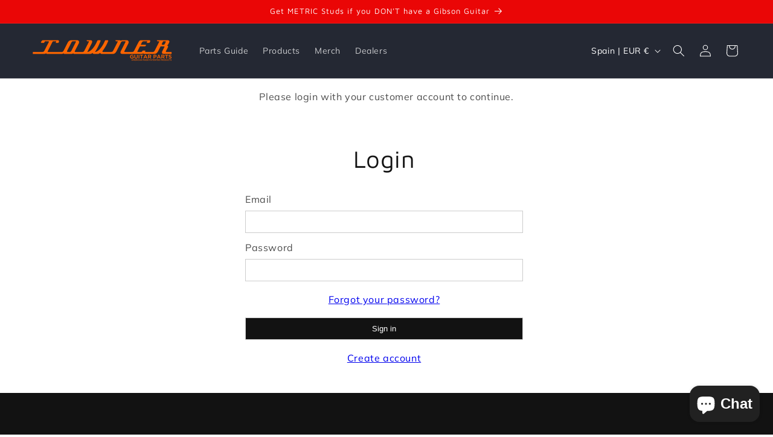

--- FILE ---
content_type: text/javascript; charset=utf-8
request_url: https://townerusa.com/en-es/products/bigsby-b6-hinge-and-pin-wholesale.js
body_size: 419
content:
{"id":6728702165188,"title":"BIGSBY B6 Hinge and Pin - Wholesale","handle":"bigsby-b6-hinge-and-pin-wholesale","description":"\u003cp\u003e\u003cspan style=\"font-family: verdana, geneva, sans-serif; font-size: 8pt;\"\u003eBIGSBY B6 Hinge plate and pin for thicker guitar bodies.\u003c\/span\u003e\u003c\/p\u003e\n\u003cp\u003e\u003cspan style=\"font-family: verdana, geneva, sans-serif; font-size: 8pt;\"\u003e\u003cmeta charset=\"utf-8\"\u003e \u003cstrong\u003e\u003cspan\u003e*Will not work with the TOWNER Hinge Plate Adaptor.\u003c\/span\u003e\u003c\/strong\u003e\u003c\/span\u003e\u003c\/p\u003e","published_at":"2021-07-24T14:11:35-07:00","created_at":"2021-07-05T21:24:43-07:00","vendor":"TOWNER Guitar Parts","type":"Wholesaler","tags":["wholesale"],"price":695,"price_min":695,"price_max":1095,"available":true,"price_varies":true,"compare_at_price":null,"compare_at_price_min":0,"compare_at_price_max":0,"compare_at_price_varies":false,"variants":[{"id":40063634899140,"title":"Aluminum","option1":"Aluminum","option2":null,"option3":null,"sku":"WS-B6HP-AL","requires_shipping":true,"taxable":false,"featured_image":null,"available":true,"name":"BIGSBY B6 Hinge and Pin - Wholesale - Aluminum","public_title":"Aluminum","options":["Aluminum"],"price":695,"weight":2,"compare_at_price":null,"inventory_management":null,"barcode":"","requires_selling_plan":false,"selling_plan_allocations":[]},{"id":40063634931908,"title":"Gold","option1":"Gold","option2":null,"option3":null,"sku":"WS-B6HP-G","requires_shipping":true,"taxable":false,"featured_image":null,"available":true,"name":"BIGSBY B6 Hinge and Pin - Wholesale - Gold","public_title":"Gold","options":["Gold"],"price":1095,"weight":2,"compare_at_price":null,"inventory_management":null,"barcode":"","requires_selling_plan":false,"selling_plan_allocations":[]}],"images":["\/\/cdn.shopify.com\/s\/files\/1\/0582\/5246\/0228\/products\/B6HP-1.png?v=1625545507","\/\/cdn.shopify.com\/s\/files\/1\/0582\/5246\/0228\/products\/B6Kit-TVGS-copy.jpg?v=1625545514","\/\/cdn.shopify.com\/s\/files\/1\/0582\/5246\/0228\/products\/BIGSBY-B6G-Hinge_1.png?v=1625545516","\/\/cdn.shopify.com\/s\/files\/1\/0582\/5246\/0228\/products\/B6HingeGD_dc578644-1b42-44d3-9cba-fc0d70c98160.png?v=1648142440","\/\/cdn.shopify.com\/s\/files\/1\/0582\/5246\/0228\/products\/B6HingeAL_bf6d17d8-8366-48a0-8977-cb92115061b1.png?v=1648142440","\/\/cdn.shopify.com\/s\/files\/1\/0582\/5246\/0228\/products\/B6HingeAL-GD1_26518bf5-a2ff-4b53-a889-537a67eefb50.png?v=1648142440"],"featured_image":"\/\/cdn.shopify.com\/s\/files\/1\/0582\/5246\/0228\/products\/B6HP-1.png?v=1625545507","options":[{"name":"Color","position":1,"values":["Aluminum","Gold"]}],"url":"\/en-es\/products\/bigsby-b6-hinge-and-pin-wholesale","media":[{"alt":null,"id":21231398715588,"position":1,"preview_image":{"aspect_ratio":1.0,"height":400,"width":400,"src":"https:\/\/cdn.shopify.com\/s\/files\/1\/0582\/5246\/0228\/products\/B6HP-1.png?v=1625545507"},"aspect_ratio":1.0,"height":400,"media_type":"image","src":"https:\/\/cdn.shopify.com\/s\/files\/1\/0582\/5246\/0228\/products\/B6HP-1.png?v=1625545507","width":400},{"alt":"Bigsby B6 Hinge plate and pin","id":21231402516676,"position":2,"preview_image":{"aspect_ratio":1.0,"height":500,"width":500,"src":"https:\/\/cdn.shopify.com\/s\/files\/1\/0582\/5246\/0228\/products\/B6Kit-TVGS-copy.jpg?v=1625545514"},"aspect_ratio":1.0,"height":500,"media_type":"image","src":"https:\/\/cdn.shopify.com\/s\/files\/1\/0582\/5246\/0228\/products\/B6Kit-TVGS-copy.jpg?v=1625545514","width":500},{"alt":"Bigsby B6 Hinge plate and pin Replacement in Gold.","id":21231402778820,"position":3,"preview_image":{"aspect_ratio":1.0,"height":620,"width":620,"src":"https:\/\/cdn.shopify.com\/s\/files\/1\/0582\/5246\/0228\/products\/BIGSBY-B6G-Hinge_1.png?v=1625545516"},"aspect_ratio":1.0,"height":620,"media_type":"image","src":"https:\/\/cdn.shopify.com\/s\/files\/1\/0582\/5246\/0228\/products\/BIGSBY-B6G-Hinge_1.png?v=1625545516","width":620},{"alt":null,"id":29387969528054,"position":4,"preview_image":{"aspect_ratio":1.0,"height":600,"width":600,"src":"https:\/\/cdn.shopify.com\/s\/files\/1\/0582\/5246\/0228\/products\/B6HingeGD_dc578644-1b42-44d3-9cba-fc0d70c98160.png?v=1648142440"},"aspect_ratio":1.0,"height":600,"media_type":"image","src":"https:\/\/cdn.shopify.com\/s\/files\/1\/0582\/5246\/0228\/products\/B6HingeGD_dc578644-1b42-44d3-9cba-fc0d70c98160.png?v=1648142440","width":600},{"alt":null,"id":29387969560822,"position":5,"preview_image":{"aspect_ratio":1.0,"height":600,"width":600,"src":"https:\/\/cdn.shopify.com\/s\/files\/1\/0582\/5246\/0228\/products\/B6HingeAL_bf6d17d8-8366-48a0-8977-cb92115061b1.png?v=1648142440"},"aspect_ratio":1.0,"height":600,"media_type":"image","src":"https:\/\/cdn.shopify.com\/s\/files\/1\/0582\/5246\/0228\/products\/B6HingeAL_bf6d17d8-8366-48a0-8977-cb92115061b1.png?v=1648142440","width":600},{"alt":null,"id":29387969593590,"position":6,"preview_image":{"aspect_ratio":1.0,"height":600,"width":600,"src":"https:\/\/cdn.shopify.com\/s\/files\/1\/0582\/5246\/0228\/products\/B6HingeAL-GD1_26518bf5-a2ff-4b53-a889-537a67eefb50.png?v=1648142440"},"aspect_ratio":1.0,"height":600,"media_type":"image","src":"https:\/\/cdn.shopify.com\/s\/files\/1\/0582\/5246\/0228\/products\/B6HingeAL-GD1_26518bf5-a2ff-4b53-a889-537a67eefb50.png?v=1648142440","width":600}],"requires_selling_plan":false,"selling_plan_groups":[]}